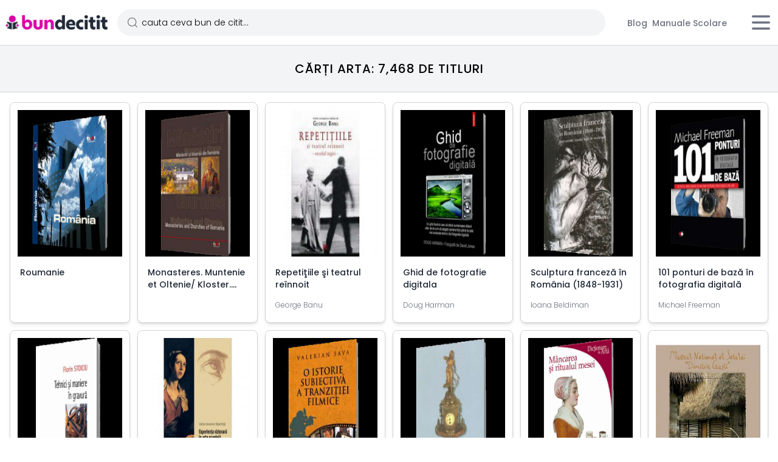

--- FILE ---
content_type: text/html; charset=UTF-8
request_url: https://bundecitit.ro/carti/arta
body_size: 6228
content:
<!DOCTYPE html>
<html lang="en">
    <head>
        <meta charset="utf-8">
        <meta name="viewport" content="width=device-width, initial-scale=1">
        <meta name="csrf-token" content="BWkosVINuSiWQR5Yhc03BJ9wCQijhumg2BF5rsmp">
        <title>Cărți Arta - Bun de Citit</title>
        <meta name="description" content="Rasfoieste prin 7,468 de titluri de cărți arta si alege cea mai buna oferta."/>
                <link rel='canonical' href="https://bundecitit.ro/carti/arta" />
                        <meta name="google-site-verification" content="kp0K8wh3TCPSGLVy4-bo7_pXy07qoIGaRtb5H0dhVBY" />
        <meta name="google-site-verification" content="7GHbGVhIgeHLPySCwTvhLZw0EBDKb3l73uk_oLvYYl4" />
        <meta property="article:publisher" content="https://www.facebook.com/bundecitit.ro/" />
        <link rel="icon" href="https://bundecitit.ro/image/bdc_ico.png?t=1" sizes="32x32" />
        <link rel="icon" href="https://bundecitit.ro/image/bdc_ico.png?t=1" sizes="192x192" />
        <link rel="apple-touch-icon-precomposed" href="https://bundecitit.ro/image/ico.png?t=1" />
        <!-- Fonts -->
        <link rel='preload' href='/fonts/poppins-light-ext-lat.woff2' as='font' crossorigin >
        <link rel='preload' href='/fonts/poppins-light-latin.woff2' as='font' crossorigin >
        <link rel='preload' href='/fonts/Poppins-Medium.woff2' as='font' crossorigin >
        <link rel='preload' href='/fonts/Poppins-Bold.woff2' as='font' crossorigin >
        <style>
            @font-face {
                font-family: 'Poppins';
                font-style: normal;
                font-weight: 300;
                font-display: swap;
                src: local('Poppins'), url(https://bundecitit.ro/fonts/poppins-light-ext-lat.woff2) format('woff2');
                unicode-range:U+0100-02AF, U+0304, U+0308, U+0329, U+1E00-1E9F, U+1EF2-1EFF, U+2020, U+20A0-20AB, U+20AD-20CF, U+2113, U+2C60-2C7F, U+A720-A7FF;
            }
            @font-face {
                font-family: 'Poppins';
                font-style: normal;
                font-weight: 300;
                font-display: swap;
                src: local('Poppins'), url(https://bundecitit.ro/fonts/poppins-light-latin.woff2) format('woff2');
                unicode-range: U+0000-00FF, U+0131, U+0152-0153, U+02BB-02BC, U+02C6, U+02DA, U+02DC, U+0304, U+0308, U+0329, U+2000-206F, U+2074, U+20AC, U+2122, U+2191, U+2193, U+2212, U+2215, U+FEFF, U+FFFD;
            }
            @font-face {
                font-family: 'Poppins';
                font-style: normal;
                font-weight: 500;
                font-display: swap;
                src: local('Poppins'), url(https://bundecitit.ro/fonts/Poppins-Medium.woff2) format('woff2');
            }
            @font-face {
                font-family: 'Poppins';
                font-style: normal;
                font-weight: 700;
                font-display: swap;
                src: local('Poppins'), url(https://bundecitit.ro/fonts/Poppins-Bold.woff2) format('woff2');
            }
            :root{
                --vh:100vh;
            }
            .search-icon{
                background:url('data:image/svg+xml,<svg xmlns="http://www.w3.org/2000/svg" width="20" height="20" viewBox="0 0 24 24" fill="none" stroke="%23777777" stroke-width="1.5" stroke-linecap="round" stroke-linejoin="round"><circle cx="11" cy="11" r="8"></circle><line x1="21" y1="21" x2="16.65" y2="16.65"></line></svg>') 15px center no-repeat;
            }
        </style>
        <link rel="preload" as="style" href="https://bundecitit.ro/build/assets/app-02fc49d6.css" /><link rel="modulepreload" href="https://bundecitit.ro/build/assets/app-b77b17f2.js" /><link rel="stylesheet" href="https://bundecitit.ro/build/assets/app-02fc49d6.css" /><script type="module" src="https://bundecitit.ro/build/assets/app-b77b17f2.js"></script>        <!-- Google Tag Manager -->
        <script>(function (w, d, s, l, i) {
                w[l] = w[l] || [];
                w[l].push({'gtm.start':
                            new Date().getTime(), event: 'gtm.js'});
                var f = d.getElementsByTagName(s)[0],
                        j = d.createElement(s), dl = l != 'dataLayer' ? '&l=' + l : '';
                j.async = true;
                j.src =
                        'https://www.googletagmanager.com/gtm.js?id=' + i + dl;
                f.parentNode.insertBefore(j, f);
            })(window, document, 'script', 'dataLayer', 'GTM-5LCMCJ');</script>
        <!-- End Google Tag Manager -->
    </head>
    <body class="font-sans antialiased">
        <!-- Google Tag Manager (noscript) -->
        <noscript><iframe src="https://www.googletagmanager.com/ns.html?id=GTM-5LCMCJ"
                          height="0" width="0" style="display:none;visibility:hidden"></iframe></noscript>
        <!-- End Google Tag Manager (noscript) -->
        <div class=" bg-white " >
            <nav x-data="{ open: false }" class="bg-white border-b border-b border-gray-300 sticky w-full top-0 z-50 px-2">
    <!-- Primary Navigation Menu -->
    <div class="max-w-screen-2xl mx-auto  ">
        <div class="flex justify-between py-4 items-center space-x-4">
            <div class="flex shrink-0">
                <!-- Logo -->
                <div class="shrink-0 flex items-center">
                    <a href="https://bundecitit.ro" title='Bun de Citit'>
                        <img src="/image/bdc_text.gif?t=33" class="hidden sm:block h-6 w-auto block max-w-full" title="Bun de Citit" alt="Bun de Citit"/>
<img src="/image/bdc_icon.gif?t=13" class="sm:hidden block max-w-full" title="Bun de Citit" alt="Bun de Citit" width="40" height="40"/>
                    </a>
                </div>


            </div>
            <!-- Navigation Links -->
            <div class=" grow  space-x-8 sm:-my-px flex">
                                <form action="https://bundecitit.ro/cauta" class="inline-flex items-center w-full">
                    <input  class="ring-fuchsia-500  focus:border-fuchsia-700 focus:ring-fuchsia-500 rounded-full  w-full text-sm bg-gray-100 pl-10 search-icon py-3 placeholder:text-black" name="key" type="search" value="" placeholder="cauta ceva bun de citit...">
                </form>
                            </div>
            <div class="hidden sm:flex px-4">
                <a class="inline-flex items-center px-1 pt-1 border-b-2 border-transparent text-sm font-medium leading-5 text-gray-500 hover:text-gray-700 hover:border-gray-300 focus:outline-none focus:text-gray-700 focus:border-gray-300 transition duration-150 ease-in-out" href="/blog" title="Blog Bun de Citit">
    Blog
</a>
                <a class="inline-flex items-center px-1 pt-1 border-b-2 border-transparent text-sm font-medium leading-5 text-gray-500 hover:text-gray-700 hover:border-gray-300 focus:outline-none focus:text-gray-700 focus:border-gray-300 transition duration-150 ease-in-out" href="/manuale-scolare" title="Manuale Scolare">
    Manuale Scolare
</a>
            </div>
            <!-- Settings Dropdown -->
            <div class='self-center'>
                <div class="relative h-10 " x-data="{ open: false }" @click.outside="open = false" @close.stop="open = false">
    <div @click="open = ! open" class='inline-flex items-center'>
        <button aria-label="Meniu" class="text-gray-500 bg-white hover:text-gray-700 focus:outline-none transition ease-in-out duration-150">
                            <svg class='h-10 w-10' stroke="currentColor" fill="none" viewBox="0 0 24 24">
                            <path :class="{'hidden': open, 'inline-flex': ! open }" class="inline-flex" stroke-linecap="round" stroke-linejoin="round" stroke-width="2" d="M4 6h16M4 12h16M4 18h16" />
                            <path :class="{'hidden': ! open, 'inline-flex': open }" class="hidden" stroke-linecap="round" stroke-linejoin="round" stroke-width="2" d="M6 18L18 6M6 6l12 12" />
                            </svg>
                        </button>
    </div>
    <div x-show="open"
            x-transition:enter="transition ease-out duration-200"
            x-transition:enter-start="opacity-0 scale-95"
            x-transition:enter-end="opacity-100 scale-100"
            x-transition:leave="transition ease-in duration-75"
            x-transition:leave-start="opacity-100 scale-100"
            x-transition:leave-end="opacity-0 scale-95"
            class="absolute z-50 mt-2 w-48 rounded-md shadow-lg origin-top-right right-0"
            style="display: none;"
            @click="open = false">
        <div class="rounded-md ring-1 ring-black ring-opacity-5 py-1 bg-white">
            <a class="block w-full px-4 py-2 text-left text-sm leading-5 text-gray-700 hover:bg-gray-100 focus:outline-none focus:bg-gray-100 transition duration-150 ease-in-out" href="https://bundecitit.ro/manuale-scolare">Manuale Scolare</a>
                        <a class="block w-full px-4 py-2 text-left text-sm leading-5 text-gray-700 hover:bg-gray-100 focus:outline-none focus:bg-gray-100 transition duration-150 ease-in-out" href="https://bundecitit.ro/pagina/despre">Despre</a>
                        <a class="block w-full px-4 py-2 text-left text-sm leading-5 text-gray-700 hover:bg-gray-100 focus:outline-none focus:bg-gray-100 transition duration-150 ease-in-out" href="https://bundecitit.ro/blog">Blog</a>
        </div>
    </div>
</div>
            </div>



        </div>
    </div>

</nav>
            <main class=" " x-data='{}' x-init="setWH()">
                                <header class="bg-gray-100 border-b border-gray-300">
                    <div class="max-w-screen-2xl mx-auto py-6 px-4 font-medium text-xl text-center uppercase tracking-wider">
                        <h1>Cărți Arta: 7,468 de titluri</h1>
                    </div>
                </header>
                                <div class="pb-12">
        <div class="max-w-screen-2xl mx-auto ">
            
            <div id="results" class="grid grid-cols-2 sm:grid-cols-3 md:grid-cols-4 lg:grid-cols-5 xl:grid-cols-6 gap-2 sm:gap-3  p-2  sm:p-3 lg:p-4 2xl:px-0">
                <div class="bg-white group flex flex-col justify-between items-stretch p-2 sm:p-3 rounded-lg border border-gray-300 shadow-md hover:border-fuchsia-500 hover:shadow-fuchsia-700 transition-all duration-150">
            <a title="Roumanie" href="https://bundecitit.ro/carte/3-4834-roumanie">
                                <img src="/image_library/4834-9737959531.jpg" class="w-full object-cover mb-4 aspect-[2/3]"  height="400" width="560" title="Roumanie">
                            </a>
            <div class="grow mb-4 px-1">
                <p class="line-clamp-2 text-sm font-medium   "><a title="Roumanie" href="https://bundecitit.ro/carte/3-4834-roumanie" class='text-gray-800 group-hover:text-fuchsia-700 transition-all duration-150'>Roumanie</a></p>
            </div>
            <p class="text-gray-500 truncate text-xs px-1 mb-2"></p>
        </div>
            <div class="bg-white group flex flex-col justify-between items-stretch p-2 sm:p-3 rounded-lg border border-gray-300 shadow-md hover:border-fuchsia-500 hover:shadow-fuchsia-700 transition-all duration-150">
            <a title="Monasteres. Muntenie et Oltenie/ Kloster. Muntenien und Oltenien" href="https://bundecitit.ro/carte/3-4835-monasteres-muntenie-et-oltenie-kloster-muntenien-und-oltenien">
                                <img src="/image_library/4835-9737959248.jpg" class="w-full object-cover mb-4 aspect-[2/3]"  height="400" width="560" title="Monasteres. Muntenie et Oltenie/ Kloster. Muntenien und Oltenien">
                            </a>
            <div class="grow mb-4 px-1">
                <p class="line-clamp-2 text-sm font-medium   "><a title="Monasteres. Muntenie et Oltenie/ Kloster. Muntenien und Oltenien" href="https://bundecitit.ro/carte/3-4835-monasteres-muntenie-et-oltenie-kloster-muntenien-und-oltenien" class='text-gray-800 group-hover:text-fuchsia-700 transition-all duration-150'>Monasteres. Muntenie et Oltenie/ Kloster. Muntenien und Oltenien</a></p>
            </div>
            <p class="text-gray-500 truncate text-xs px-1 mb-2"></p>
        </div>
            <div class="bg-white group flex flex-col justify-between items-stretch p-2 sm:p-3 rounded-lg border border-gray-300 shadow-md hover:border-fuchsia-500 hover:shadow-fuchsia-700 transition-all duration-150">
            <a title="Repetiţiile şi teatrul reînnoit" href="https://bundecitit.ro/carte/3-5124-repetitiile-si-teatrul-reinnoit">
                                <img src="/image_library/5124-9786068073002.jpg" class="w-full object-cover mb-4 aspect-[2/3]"  height="400" width="560" title="Repetiţiile şi teatrul reînnoit">
                            </a>
            <div class="grow mb-4 px-1">
                <p class="line-clamp-2 text-sm font-medium   "><a title="Repetiţiile şi teatrul reînnoit" href="https://bundecitit.ro/carte/3-5124-repetitiile-si-teatrul-reinnoit" class='text-gray-800 group-hover:text-fuchsia-700 transition-all duration-150'>Repetiţiile şi teatrul reînnoit</a></p>
            </div>
            <p class="text-gray-500 truncate text-xs px-1 mb-2">George Banu</p>
        </div>
            <div class="bg-white group flex flex-col justify-between items-stretch p-2 sm:p-3 rounded-lg border border-gray-300 shadow-md hover:border-fuchsia-500 hover:shadow-fuchsia-700 transition-all duration-150">
            <a title="Ghid de fotografie digitala" href="https://bundecitit.ro/carte/3-5319-ghid-de-fotografie-digitala">
                                <img src="/image_library/5319-9789734611454.jpg" class="w-full object-cover mb-4 aspect-[2/3]"  height="400" width="560" title="Ghid de fotografie digitala">
                            </a>
            <div class="grow mb-4 px-1">
                <p class="line-clamp-2 text-sm font-medium   "><a title="Ghid de fotografie digitala" href="https://bundecitit.ro/carte/3-5319-ghid-de-fotografie-digitala" class='text-gray-800 group-hover:text-fuchsia-700 transition-all duration-150'>Ghid de fotografie digitala</a></p>
            </div>
            <p class="text-gray-500 truncate text-xs px-1 mb-2">Doug Harman</p>
        </div>
            <div class="bg-white group flex flex-col justify-between items-stretch p-2 sm:p-3 rounded-lg border border-gray-300 shadow-md hover:border-fuchsia-500 hover:shadow-fuchsia-700 transition-all duration-150">
            <a title="Sculptura franceză în România (1848-1931)" href="https://bundecitit.ro/carte/3-5492-sculptura-franceza-in-romania-1848-1931">
                                <img src="/image/lipsaimagine.jpg" data-src="/image_library/5492-9738741629.jpg" x-intersect.margin.200px="lazyLoad($el)" class=" w-full object-cover mb-4 aspect-[2/3]"  height="400" width="560" title="Sculptura franceză în România (1848-1931)">
                            </a>
            <div class="grow mb-4 px-1">
                <p class="line-clamp-2 text-sm font-medium   "><a title="Sculptura franceză în România (1848-1931)" href="https://bundecitit.ro/carte/3-5492-sculptura-franceza-in-romania-1848-1931" class='text-gray-800 group-hover:text-fuchsia-700 transition-all duration-150'>Sculptura franceză în România (1848-1931)</a></p>
            </div>
            <p class="text-gray-500 truncate text-xs px-1 mb-2">Ioana Beldiman</p>
        </div>
            <div class="bg-white group flex flex-col justify-between items-stretch p-2 sm:p-3 rounded-lg border border-gray-300 shadow-md hover:border-fuchsia-500 hover:shadow-fuchsia-700 transition-all duration-150">
            <a title="101 ponturi de bază în fotografia digitală" href="https://bundecitit.ro/carte/3-5646-101-ponturi-de-baza-in-fotografia-digitala">
                                <img src="/image/lipsaimagine.jpg" data-src="/image_library/5646-9789731838656.jpg" x-intersect.margin.200px="lazyLoad($el)" class=" w-full object-cover mb-4 aspect-[2/3]"  height="400" width="560" title="101 ponturi de bază în fotografia digitală">
                            </a>
            <div class="grow mb-4 px-1">
                <p class="line-clamp-2 text-sm font-medium   "><a title="101 ponturi de bază în fotografia digitală" href="https://bundecitit.ro/carte/3-5646-101-ponturi-de-baza-in-fotografia-digitala" class='text-gray-800 group-hover:text-fuchsia-700 transition-all duration-150'>101 ponturi de bază în fotografia digitală</a></p>
            </div>
            <p class="text-gray-500 truncate text-xs px-1 mb-2">Michael Freeman</p>
        </div>
            <div class="bg-white group flex flex-col justify-between items-stretch p-2 sm:p-3 rounded-lg border border-gray-300 shadow-md hover:border-fuchsia-500 hover:shadow-fuchsia-700 transition-all duration-150">
            <a title="Tehnici şi maniere în gravură" href="https://bundecitit.ro/carte/3-5726-tehnici-si-maniere-in-gravura">
                                <img src="/image/lipsaimagine.jpg" data-src="/image_library/5726-9789734618408.jpg" x-intersect.margin.200px="lazyLoad($el)" class=" w-full object-cover mb-4 aspect-[2/3]"  height="400" width="560" title="Tehnici şi maniere în gravură">
                            </a>
            <div class="grow mb-4 px-1">
                <p class="line-clamp-2 text-sm font-medium   "><a title="Tehnici şi maniere în gravură" href="https://bundecitit.ro/carte/3-5726-tehnici-si-maniere-in-gravura" class='text-gray-800 group-hover:text-fuchsia-700 transition-all duration-150'>Tehnici şi maniere în gravură</a></p>
            </div>
            <p class="text-gray-500 truncate text-xs px-1 mb-2">Florin Stoiciu</p>
        </div>
            <div class="bg-white group flex flex-col justify-between items-stretch p-2 sm:p-3 rounded-lg border border-gray-300 shadow-md hover:border-fuchsia-500 hover:shadow-fuchsia-700 transition-all duration-150">
            <a title="Experienţa vizionară în arta spaniolă a Secolului de Aur" href="https://bundecitit.ro/carte/3-6799-experienta-vizionara-in-arta-spaniola-a-secolului-de-aur">
                                <img src="/image/lipsaimagine.jpg" data-src="/image_library/6799-9789735022365.jpg" x-intersect.margin.200px="lazyLoad($el)" class=" w-full object-cover mb-4 aspect-[2/3]"  height="400" width="560" title="Experienţa vizionară în arta spaniolă a Secolului de Aur">
                            </a>
            <div class="grow mb-4 px-1">
                <p class="line-clamp-2 text-sm font-medium   "><a title="Experienţa vizionară în arta spaniolă a Secolului de Aur" href="https://bundecitit.ro/carte/3-6799-experienta-vizionara-in-arta-spaniola-a-secolului-de-aur" class='text-gray-800 group-hover:text-fuchsia-700 transition-all duration-150'>Experienţa vizionară în arta spaniolă a Secolului de Aur</a></p>
            </div>
            <p class="text-gray-500 truncate text-xs px-1 mb-2">Victor Ieronim Stoichita</p>
        </div>
            <div class="bg-white group flex flex-col justify-between items-stretch p-2 sm:p-3 rounded-lg border border-gray-300 shadow-md hover:border-fuchsia-500 hover:shadow-fuchsia-700 transition-all duration-150">
            <a title="O istorie subiectiva a tranzitei filmice" href="https://bundecitit.ro/carte/3-6907-o-istorie-subiectiva-a-tranzitei-filmice">
                                <img src="/image/lipsaimagine.jpg" data-src="/image_library/6907-9789734713394.jpg" x-intersect.margin.200px="lazyLoad($el)" class=" w-full object-cover mb-4 aspect-[2/3]"  height="400" width="560" title="O istorie subiectiva a tranzitei filmice">
                            </a>
            <div class="grow mb-4 px-1">
                <p class="line-clamp-2 text-sm font-medium   "><a title="O istorie subiectiva a tranzitei filmice" href="https://bundecitit.ro/carte/3-6907-o-istorie-subiectiva-a-tranzitei-filmice" class='text-gray-800 group-hover:text-fuchsia-700 transition-all duration-150'>O istorie subiectiva a tranzitei filmice</a></p>
            </div>
            <p class="text-gray-500 truncate text-xs px-1 mb-2">Valerian Sava</p>
        </div>
            <div class="bg-white group flex flex-col justify-between items-stretch p-2 sm:p-3 rounded-lg border border-gray-300 shadow-md hover:border-fuchsia-500 hover:shadow-fuchsia-700 transition-all duration-150">
            <a title="Ceasul - Ştiinţa şi artă. Ediţie bilingvă" href="https://bundecitit.ro/carte/3-8753-ceasul-stiinta-si-arta-editie-bilingva">
                                <img src="/image/lipsaimagine.jpg" data-src="/image_library/8753-9738319806.jpg" x-intersect.margin.200px="lazyLoad($el)" class=" w-full object-cover mb-4 aspect-[2/3]"  height="400" width="560" title="Ceasul - Ştiinţa şi artă. Ediţie bilingvă">
                            </a>
            <div class="grow mb-4 px-1">
                <p class="line-clamp-2 text-sm font-medium   "><a title="Ceasul - Ştiinţa şi artă. Ediţie bilingvă" href="https://bundecitit.ro/carte/3-8753-ceasul-stiinta-si-arta-editie-bilingva" class='text-gray-800 group-hover:text-fuchsia-700 transition-all duration-150'>Ceasul - Ştiinţa şi artă. Ediţie bilingvă</a></p>
            </div>
            <p class="text-gray-500 truncate text-xs px-1 mb-2"></p>
        </div>
            <div class="bg-white group flex flex-col justify-between items-stretch p-2 sm:p-3 rounded-lg border border-gray-300 shadow-md hover:border-fuchsia-500 hover:shadow-fuchsia-700 transition-all duration-150">
            <a title="Mâncarea şi ritualul mesei" href="https://bundecitit.ro/carte/3-9354-mancarea-si-ritualul-mesei">
                                <img src="/image/lipsaimagine.jpg" data-src="/image_library/9354-9789735677152.jpg" x-intersect.margin.200px="lazyLoad($el)" class=" w-full object-cover mb-4 aspect-[2/3]"  height="400" width="560" title="Mâncarea şi ritualul mesei">
                            </a>
            <div class="grow mb-4 px-1">
                <p class="line-clamp-2 text-sm font-medium   "><a title="Mâncarea şi ritualul mesei" href="https://bundecitit.ro/carte/3-9354-mancarea-si-ritualul-mesei" class='text-gray-800 group-hover:text-fuchsia-700 transition-all duration-150'>Mâncarea şi ritualul mesei</a></p>
            </div>
            <p class="text-gray-500 truncate text-xs px-1 mb-2">Silvia Malaguzzi</p>
        </div>
            <div class="bg-white group flex flex-col justify-between items-stretch p-2 sm:p-3 rounded-lg border border-gray-300 shadow-md hover:border-fuchsia-500 hover:shadow-fuchsia-700 transition-all duration-150">
            <a title="Album Muzeul Național al Satului Dimitrie Gusti" href="https://bundecitit.ro/carte/3-9597-album-muzeul-national-al-satului-dimitrie-gusti">
                                <img src="/image/lipsaimagine.jpg" data-src="/image_library/9597-9789738835375.jpg" x-intersect.margin.200px="lazyLoad($el)" class=" w-full object-cover mb-4 aspect-[2/3]"  height="400" width="560" title="Album Muzeul Național al Satului Dimitrie Gusti">
                            </a>
            <div class="grow mb-4 px-1">
                <p class="line-clamp-2 text-sm font-medium   "><a title="Album Muzeul Național al Satului Dimitrie Gusti" href="https://bundecitit.ro/carte/3-9597-album-muzeul-national-al-satului-dimitrie-gusti" class='text-gray-800 group-hover:text-fuchsia-700 transition-all duration-150'>Album Muzeul Național al Satului Dimitrie Gusti</a></p>
            </div>
            <p class="text-gray-500 truncate text-xs px-1 mb-2">Necunoscut</p>
        </div>
            <div class="bg-white group flex flex-col justify-between items-stretch p-2 sm:p-3 rounded-lg border border-gray-300 shadow-md hover:border-fuchsia-500 hover:shadow-fuchsia-700 transition-all duration-150">
            <a title="The Motorbike Book" href="https://bundecitit.ro/carte/3-10094-the-motorbike-book">
                                <img src="/image/lipsaimagine.jpg" data-src="/image_library/10094-9781405394406.jpg" x-intersect.margin.200px="lazyLoad($el)" class=" w-full object-cover mb-4 aspect-[2/3]"  height="400" width="560" title="The Motorbike Book">
                            </a>
            <div class="grow mb-4 px-1">
                <p class="line-clamp-2 text-sm font-medium   "><a title="The Motorbike Book" href="https://bundecitit.ro/carte/3-10094-the-motorbike-book" class='text-gray-800 group-hover:text-fuchsia-700 transition-all duration-150'>The Motorbike Book</a></p>
            </div>
            <p class="text-gray-500 truncate text-xs px-1 mb-2">Necunoscut</p>
        </div>
            <div class="bg-white group flex flex-col justify-between items-stretch p-2 sm:p-3 rounded-lg border border-gray-300 shadow-md hover:border-fuchsia-500 hover:shadow-fuchsia-700 transition-all duration-150">
            <a title="Show Dogs: A Photographic Breed Guide" href="https://bundecitit.ro/carte/3-10159-show-dogs-a-photographic-breed-guide">
                                <img src="/image/lipsaimagine.jpg" data-src="/image_library/10159-9780976335535.jpg" x-intersect.margin.200px="lazyLoad($el)" class=" w-full object-cover mb-4 aspect-[2/3]"  height="400" width="560" title="Show Dogs: A Photographic Breed Guide">
                            </a>
            <div class="grow mb-4 px-1">
                <p class="line-clamp-2 text-sm font-medium   "><a title="Show Dogs: A Photographic Breed Guide" href="https://bundecitit.ro/carte/3-10159-show-dogs-a-photographic-breed-guide" class='text-gray-800 group-hover:text-fuchsia-700 transition-all duration-150'>Show Dogs: A Photographic Breed Guide</a></p>
            </div>
            <p class="text-gray-500 truncate text-xs px-1 mb-2">Kate Lacey</p>
        </div>
            <div class="bg-white group flex flex-col justify-between items-stretch p-2 sm:p-3 rounded-lg border border-gray-300 shadow-md hover:border-fuchsia-500 hover:shadow-fuchsia-700 transition-all duration-150">
            <a title="Vatican. Toate picturile si frescele vechilor maestri" href="https://bundecitit.ro/carte/3-13426-vatican-toate-picturile-si-frescele-vechilor-maestri">
                                <img src="/image/lipsaimagine.jpg" data-src="/image_library/13426-9786066866934.jpg" x-intersect.margin.200px="lazyLoad($el)" class=" w-full object-cover mb-4 aspect-[2/3]"  height="400" width="560" title="Vatican. Toate picturile si frescele vechilor maestri">
                            </a>
            <div class="grow mb-4 px-1">
                <p class="line-clamp-2 text-sm font-medium   "><a title="Vatican. Toate picturile si frescele vechilor maestri" href="https://bundecitit.ro/carte/3-13426-vatican-toate-picturile-si-frescele-vechilor-maestri" class='text-gray-800 group-hover:text-fuchsia-700 transition-all duration-150'>Vatican. Toate picturile si frescele vechilor maestri</a></p>
            </div>
            <p class="text-gray-500 truncate text-xs px-1 mb-2">Anja Grebe</p>
        </div>
            <div class="bg-white group flex flex-col justify-between items-stretch p-2 sm:p-3 rounded-lg border border-gray-300 shadow-md hover:border-fuchsia-500 hover:shadow-fuchsia-700 transition-all duration-150">
            <a title="Creatorul si umbra lui" href="https://bundecitit.ro/carte/3-16926-creatorul-si-umbra-lui">
                                <img src="/image/lipsaimagine.jpg" data-src="/image_library/16926-9789735017743.jpg" x-intersect.margin.200px="lazyLoad($el)" class=" w-full object-cover mb-4 aspect-[2/3]"  height="400" width="560" title="Creatorul si umbra lui">
                            </a>
            <div class="grow mb-4 px-1">
                <p class="line-clamp-2 text-sm font-medium   "><a title="Creatorul si umbra lui" href="https://bundecitit.ro/carte/3-16926-creatorul-si-umbra-lui" class='text-gray-800 group-hover:text-fuchsia-700 transition-all duration-150'>Creatorul si umbra lui</a></p>
            </div>
            <p class="text-gray-500 truncate text-xs px-1 mb-2">Victor Ieronim Stoichita</p>
        </div>
            <div class="bg-white group flex flex-col justify-between items-stretch p-2 sm:p-3 rounded-lg border border-gray-300 shadow-md hover:border-fuchsia-500 hover:shadow-fuchsia-700 transition-all duration-150">
            <a title="Romania (versiune in limba engleza)+DVD" href="https://bundecitit.ro/carte/3-17011-romania-versiune-in-limba-englezadvd">
                                <img src="/image/lipsaimagine.jpg" data-src="/image_library/17011-9737959523.jpg" x-intersect.margin.200px="lazyLoad($el)" class=" w-full object-cover mb-4 aspect-[2/3]"  height="400" width="560" title="Romania (versiune in limba engleza)+DVD">
                            </a>
            <div class="grow mb-4 px-1">
                <p class="line-clamp-2 text-sm font-medium   "><a title="Romania (versiune in limba engleza)+DVD" href="https://bundecitit.ro/carte/3-17011-romania-versiune-in-limba-englezadvd" class='text-gray-800 group-hover:text-fuchsia-700 transition-all duration-150'>Romania (versiune in limba engleza)+DVD</a></p>
            </div>
            <p class="text-gray-500 truncate text-xs px-1 mb-2"></p>
        </div>
            <div class="bg-white group flex flex-col justify-between items-stretch p-2 sm:p-3 rounded-lg border border-gray-300 shadow-md hover:border-fuchsia-500 hover:shadow-fuchsia-700 transition-all duration-150">
            <a title="Istoria artei romanesti" href="https://bundecitit.ro/carte/3-17065-istoria-artei-romanesti">
                                <img src="/image/lipsaimagine.jpg" data-src="/image_library/17065-9789736753695.jpg" x-intersect.margin.200px="lazyLoad($el)" class=" w-full object-cover mb-4 aspect-[2/3]"  height="400" width="560" title="Istoria artei romanesti">
                            </a>
            <div class="grow mb-4 px-1">
                <p class="line-clamp-2 text-sm font-medium   "><a title="Istoria artei romanesti" href="https://bundecitit.ro/carte/3-17065-istoria-artei-romanesti" class='text-gray-800 group-hover:text-fuchsia-700 transition-all duration-150'>Istoria artei romanesti</a></p>
            </div>
            <p class="text-gray-500 truncate text-xs px-1 mb-2">Vasile Florea</p>
        </div>
            <div class="bg-white group flex flex-col justify-between items-stretch p-2 sm:p-3 rounded-lg border border-gray-300 shadow-md hover:border-fuchsia-500 hover:shadow-fuchsia-700 transition-all duration-150">
            <a title="Suprarealismul" href="https://bundecitit.ro/carte/3-17479-suprarealismul">
                                <img src="/image/lipsaimagine.jpg" data-src="/image_library/17479-9783836502450.jpg" x-intersect.margin.200px="lazyLoad($el)" class=" w-full object-cover mb-4 aspect-[2/3]"  height="400" width="560" title="Suprarealismul">
                            </a>
            <div class="grow mb-4 px-1">
                <p class="line-clamp-2 text-sm font-medium   "><a title="Suprarealismul" href="https://bundecitit.ro/carte/3-17479-suprarealismul" class='text-gray-800 group-hover:text-fuchsia-700 transition-all duration-150'>Suprarealismul</a></p>
            </div>
            <p class="text-gray-500 truncate text-xs px-1 mb-2">Cathrin Klingsohr Leroy</p>
        </div>
            <div class="bg-white group flex flex-col justify-between items-stretch p-2 sm:p-3 rounded-lg border border-gray-300 shadow-md hover:border-fuchsia-500 hover:shadow-fuchsia-700 transition-all duration-150">
            <a title="Arta. Din secolul XIX până în prezent - Vol. 3" href="https://bundecitit.ro/carte/3-17814-arta-din-secolul-xix-pana-in-prezent-vol-3">
                                <img src="/image/lipsaimagine.jpg" data-src="/image_library/17814-9789736757549.jpg" x-intersect.margin.200px="lazyLoad($el)" class=" w-full object-cover mb-4 aspect-[2/3]"  height="400" width="560" title="Arta. Din secolul XIX până în prezent - Vol. 3">
                            </a>
            <div class="grow mb-4 px-1">
                <p class="line-clamp-2 text-sm font-medium   "><a title="Arta. Din secolul XIX până în prezent - Vol. 3" href="https://bundecitit.ro/carte/3-17814-arta-din-secolul-xix-pana-in-prezent-vol-3" class='text-gray-800 group-hover:text-fuchsia-700 transition-all duration-150'>Arta. Din secolul XIX până în prezent - Vol. 3</a></p>
            </div>
            <p class="text-gray-500 truncate text-xs px-1 mb-2">Necunoscut</p>
        </div>
            <div class="bg-white group flex flex-col justify-between items-stretch p-2 sm:p-3 rounded-lg border border-gray-300 shadow-md hover:border-fuchsia-500 hover:shadow-fuchsia-700 transition-all duration-150">
            <a title="Sculpturi franceze" href="https://bundecitit.ro/carte/3-17923-sculpturi-franceze">
                                <img src="/image/lipsaimagine.jpg" data-src="/image_library/17923-9738741645.jpg" x-intersect.margin.200px="lazyLoad($el)" class=" w-full object-cover mb-4 aspect-[2/3]"  height="400" width="560" title="Sculpturi franceze">
                            </a>
            <div class="grow mb-4 px-1">
                <p class="line-clamp-2 text-sm font-medium   "><a title="Sculpturi franceze" href="https://bundecitit.ro/carte/3-17923-sculpturi-franceze" class='text-gray-800 group-hover:text-fuchsia-700 transition-all duration-150'>Sculpturi franceze</a></p>
            </div>
            <p class="text-gray-500 truncate text-xs px-1 mb-2">Ioana Beldiman</p>
        </div>
            <div class="bg-white group flex flex-col justify-between items-stretch p-2 sm:p-3 rounded-lg border border-gray-300 shadow-md hover:border-fuchsia-500 hover:shadow-fuchsia-700 transition-all duration-150">
            <a title="Ce este arta? Discuţie-atelier cu Beuys" href="https://bundecitit.ro/carte/3-18391-ce-este-arta-discutie-atelier-cu-beuys">
                                <img src="/image/lipsaimagine.jpg" data-src="/image_library/18391-9737913191.jpg" x-intersect.margin.200px="lazyLoad($el)" class=" w-full object-cover mb-4 aspect-[2/3]"  height="400" width="560" title="Ce este arta? Discuţie-atelier cu Beuys">
                            </a>
            <div class="grow mb-4 px-1">
                <p class="line-clamp-2 text-sm font-medium   "><a title="Ce este arta? Discuţie-atelier cu Beuys" href="https://bundecitit.ro/carte/3-18391-ce-este-arta-discutie-atelier-cu-beuys" class='text-gray-800 group-hover:text-fuchsia-700 transition-all duration-150'>Ce este arta? Discuţie-atelier cu Beuys</a></p>
            </div>
            <p class="text-gray-500 truncate text-xs px-1 mb-2">Volker Harlan</p>
        </div>
            <div class="bg-white group flex flex-col justify-between items-stretch p-2 sm:p-3 rounded-lg border border-gray-300 shadow-md hover:border-fuchsia-500 hover:shadow-fuchsia-700 transition-all duration-150">
            <a title="Camera luminoasă" href="https://bundecitit.ro/carte/3-18447-camera-luminoasa">
                                <img src="/image/lipsaimagine.jpg" data-src="/image_library/18447-9737913361.jpg" x-intersect.margin.200px="lazyLoad($el)" class=" w-full object-cover mb-4 aspect-[2/3]"  height="400" width="560" title="Camera luminoasă">
                            </a>
            <div class="grow mb-4 px-1">
                <p class="line-clamp-2 text-sm font-medium   "><a title="Camera luminoasă" href="https://bundecitit.ro/carte/3-18447-camera-luminoasa" class='text-gray-800 group-hover:text-fuchsia-700 transition-all duration-150'>Camera luminoasă</a></p>
            </div>
            <p class="text-gray-500 truncate text-xs px-1 mb-2">Roland Barthes</p>
        </div>
            <div class="bg-white group flex flex-col justify-between items-stretch p-2 sm:p-3 rounded-lg border border-gray-300 shadow-md hover:border-fuchsia-500 hover:shadow-fuchsia-700 transition-all duration-150">
            <a title="Presentation Zen" href="https://bundecitit.ro/carte/3-18882-presentation-zen">
                                <img src="/image/lipsaimagine.jpg" data-src="/image_library/18882-9789731931845.jpg" x-intersect.margin.200px="lazyLoad($el)" class=" w-full object-cover mb-4 aspect-[2/3]"  height="400" width="560" title="Presentation Zen">
                            </a>
            <div class="grow mb-4 px-1">
                <p class="line-clamp-2 text-sm font-medium   "><a title="Presentation Zen" href="https://bundecitit.ro/carte/3-18882-presentation-zen" class='text-gray-800 group-hover:text-fuchsia-700 transition-all duration-150'>Presentation Zen</a></p>
            </div>
            <p class="text-gray-500 truncate text-xs px-1 mb-2">Garr Reynolds</p>
        </div>
            <div class="bg-white group flex flex-col justify-between items-stretch p-2 sm:p-3 rounded-lg border border-gray-300 shadow-md hover:border-fuchsia-500 hover:shadow-fuchsia-700 transition-all duration-150">
            <a title="Enescu necunoscut (contine 2 CD-uri)" href="https://bundecitit.ro/carte/3-18952-enescu-necunoscut-contine-2-cd-uri">
                                <img src="/image/lipsaimagine.jpg" data-src="/image_library/18952-9789737902832.jpg" x-intersect.margin.200px="lazyLoad($el)" class=" w-full object-cover mb-4 aspect-[2/3]"  height="400" width="560" title="Enescu necunoscut (contine 2 CD-uri)">
                            </a>
            <div class="grow mb-4 px-1">
                <p class="line-clamp-2 text-sm font-medium   "><a title="Enescu necunoscut (contine 2 CD-uri)" href="https://bundecitit.ro/carte/3-18952-enescu-necunoscut-contine-2-cd-uri" class='text-gray-800 group-hover:text-fuchsia-700 transition-all duration-150'>Enescu necunoscut (contine 2 CD-uri)</a></p>
            </div>
            <p class="text-gray-500 truncate text-xs px-1 mb-2">Sherban Lupu</p>
        </div>
            <div class="bg-white group flex flex-col justify-between items-stretch p-2 sm:p-3 rounded-lg border border-gray-300 shadow-md hover:border-fuchsia-500 hover:shadow-fuchsia-700 transition-all duration-150">
            <a title="Introducere in fotografie. Ghidul fotografului amator" href="https://bundecitit.ro/carte/3-18955-introducere-in-fotografie-ghidul-fotografului-amator">
                                <img src="/image/lipsaimagine.jpg" data-src="/image_library/18955-9789734608768.jpg" x-intersect.margin.200px="lazyLoad($el)" class=" w-full object-cover mb-4 aspect-[2/3]"  height="400" width="560" title="Introducere in fotografie. Ghidul fotografului amator">
                            </a>
            <div class="grow mb-4 px-1">
                <p class="line-clamp-2 text-sm font-medium   "><a title="Introducere in fotografie. Ghidul fotografului amator" href="https://bundecitit.ro/carte/3-18955-introducere-in-fotografie-ghidul-fotografului-amator" class='text-gray-800 group-hover:text-fuchsia-700 transition-all duration-150'>Introducere in fotografie. Ghidul fotografului amator</a></p>
            </div>
            <p class="text-gray-500 truncate text-xs px-1 mb-2">Matei Bejenaru</p>
        </div>
            <div class="bg-white group flex flex-col justify-between items-stretch p-2 sm:p-3 rounded-lg border border-gray-300 shadow-md hover:border-fuchsia-500 hover:shadow-fuchsia-700 transition-all duration-150">
            <a title="Arta lăutarilor – izvor al violonisticii moderne (2xCD-CARTE)" href="https://bundecitit.ro/carte/3-19411-arta-lautarilor-izvor-al-violonisticii-moderne-2xcd-carte">
                                <img src="/image/lipsaimagine.jpg" data-src="/image_library/19411-9789737902764.jpg" x-intersect.margin.200px="lazyLoad($el)" class=" w-full object-cover mb-4 aspect-[2/3]"  height="400" width="560" title="Arta lăutarilor – izvor al violonisticii moderne (2xCD-CARTE)">
                            </a>
            <div class="grow mb-4 px-1">
                <p class="line-clamp-2 text-sm font-medium   "><a title="Arta lăutarilor – izvor al violonisticii moderne (2xCD-CARTE)" href="https://bundecitit.ro/carte/3-19411-arta-lautarilor-izvor-al-violonisticii-moderne-2xcd-carte" class='text-gray-800 group-hover:text-fuchsia-700 transition-all duration-150'>Arta lăutarilor – izvor al violonisticii moderne (2xCD-CARTE)</a></p>
            </div>
            <p class="text-gray-500 truncate text-xs px-1 mb-2">Sherban Lupu</p>
        </div>
            <div class="bg-white group flex flex-col justify-between items-stretch p-2 sm:p-3 rounded-lg border border-gray-300 shadow-md hover:border-fuchsia-500 hover:shadow-fuchsia-700 transition-all duration-150">
            <a title="Muzicoterapia receptivă" href="https://bundecitit.ro/carte/3-19534-muzicoterapia-receptiva">
                                <img src="/image/lipsaimagine.jpg" data-src="/image_library/19534-9789737321824.jpg" x-intersect.margin.200px="lazyLoad($el)" class=" w-full object-cover mb-4 aspect-[2/3]"  height="400" width="560" title="Muzicoterapia receptivă">
                            </a>
            <div class="grow mb-4 px-1">
                <p class="line-clamp-2 text-sm font-medium   "><a title="Muzicoterapia receptivă" href="https://bundecitit.ro/carte/3-19534-muzicoterapia-receptiva" class='text-gray-800 group-hover:text-fuchsia-700 transition-all duration-150'>Muzicoterapia receptivă</a></p>
            </div>
            <p class="text-gray-500 truncate text-xs px-1 mb-2">Necunoscut</p>
        </div>
            <div class="bg-white group flex flex-col justify-between items-stretch p-2 sm:p-3 rounded-lg border border-gray-300 shadow-md hover:border-fuchsia-500 hover:shadow-fuchsia-700 transition-all duration-150">
            <a title="A locui în iubire. Sculptură" href="https://bundecitit.ro/carte/3-19779-a-locui-in-iubire-sculptura">
                                <img src="/image/lipsaimagine.jpg" data-src="/image_library/19779-9735967840.jpg" x-intersect.margin.200px="lazyLoad($el)" class=" w-full object-cover mb-4 aspect-[2/3]"  height="400" width="560" title="A locui în iubire. Sculptură">
                            </a>
            <div class="grow mb-4 px-1">
                <p class="line-clamp-2 text-sm font-medium   "><a title="A locui în iubire. Sculptură" href="https://bundecitit.ro/carte/3-19779-a-locui-in-iubire-sculptura" class='text-gray-800 group-hover:text-fuchsia-700 transition-all duration-150'>A locui în iubire. Sculptură</a></p>
            </div>
            <p class="text-gray-500 truncate text-xs px-1 mb-2">Elena Surdu Stănescu</p>
        </div>
            <div class="bg-white group flex flex-col justify-between items-stretch p-2 sm:p-3 rounded-lg border border-gray-300 shadow-md hover:border-fuchsia-500 hover:shadow-fuchsia-700 transition-all duration-150">
            <a title="Tonitza" href="https://bundecitit.ro/carte/3-19886-tonitza">
                                <img src="/image/lipsaimagine.jpg" data-src="/image_library/19886-9789735676537.jpg" x-intersect.margin.200px="lazyLoad($el)" class=" w-full object-cover mb-4 aspect-[2/3]"  height="400" width="560" title="Tonitza">
                            </a>
            <div class="grow mb-4 px-1">
                <p class="line-clamp-2 text-sm font-medium   "><a title="Tonitza" href="https://bundecitit.ro/carte/3-19886-tonitza" class='text-gray-800 group-hover:text-fuchsia-700 transition-all duration-150'>Tonitza</a></p>
            </div>
            <p class="text-gray-500 truncate text-xs px-1 mb-2">Alexandru Cebuc</p>
        </div>
                </div>

        </div>
        <div id="loader" x-intersect.margin.200px="pagination()"></div>
    </div>
    <script>

    let pager = document.getElementById('loader');
    let isloading = false;
    let page = 1;
    let totalPages = 248.93333333333;
    let limit = 30;
    let searchBy = "category";
    let matching = "all";
    window.brand = null
    let fresh = null;
    function pagination(e = null, fresh = null) {

        if (!fresh) {

            if (isloading || page >= totalPages) {

                return true;
            }
        } else {
            window.scrollTo(0, 0);
        }

        isloading = true;
        axios({
            url: "https://bundecitit.ro/more-results",
            method: "post",
            responseType: 'json',
            data: {
                _token: "BWkosVINuSiWQR5Yhc03BJ9wCQijhumg2BF5rsmp",
                key: "arta",
                page: page,
                limit: limit,
                brand: window.brand,
                fresh: fresh,
                searchBy: searchBy,
                matching: matching
            }

        }).then(function (response) {
            if (response.data.append)
                document.getElementById('results').innerHTML += response.data.results;
            else
                document.getElementById('results').innerHTML = response.data.results;
            page = response.data.page;
            isloading = false;
            totalPages = response.data.totalPages ?? totalPages;

        });
    }

    function isInViewport(el) {
        var rect = el.getBoundingClientRect();
        return (
                rect.bottom >= 0 &&
                rect.right >= 0 &&
                rect.top <= (window.innerHeight || document.documentElement.clientHeight) &&
                rect.left <= (window.innerWidth || document.documentElement.clientWidth)
                );
    }


</script>
            </main>
        </div>
        <footer class="text-xs text-right max-w-screen-2xl mx-auto py-6 px-4">&copy; 2001-2026 Toate drepturile rezervate</footer>
    </body>
    <script>
        function setWH() {
            document.querySelector(':root').style.setProperty('--vh', (window.innerHeight - 65) + 'px')
        }
        function lazyLoad($el) {
            $el.setAttribute('src', $el.getAttribute('data-src'));
        }
    </script>
</html>